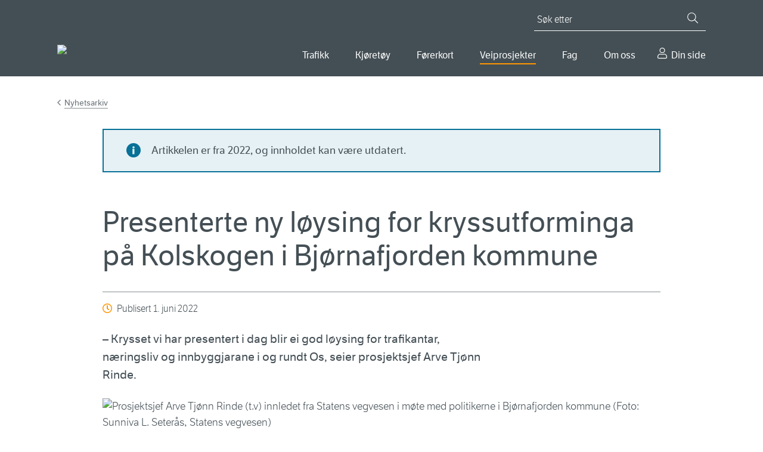

--- FILE ---
content_type: text/html; charset=utf-8
request_url: https://www.vegvesen.no/vegprosjekter/europaveg/e39stordos/nyhetsarkiv/presenterte-ny-loysing-for-kryssutforminga-i-kolskogen-i-bjornafjorden-kommune/
body_size: 12774
content:

<!doctype html>
<html lang="nb">
<head>
    
    
<meta charset="utf-8" />
<title>Presenterte ny l&#xF8;ysing for kryssutforminga p&#xE5; Kolskogen i Bj&#xF8;rnafjorden kommune | Statens vegvesen</title>
<meta name="viewport" content="width=device-width,initial-scale=1,shrink-to-fit=no" />
<meta name="format-detection" content="telephone=no">
<link href="https://www.vegvesen.no/vegprosjekter/europaveg/e39stordos/nyhetsarkiv/presenterte-ny-loysing-for-kryssutforminga-i-kolskogen-i-bjornafjorden-kommune/" rel="canonical" />



<meta property="og:title" content="Presenterte ny l&#xF8;ysing for kryssutforminga p&#xE5; Kolskogen i Bj&#xF8;rnafjorden kommune" /><meta name="description" content="&#x2013; Krysset vi har presentert i dag blir ei god l&#xF8;ysing for trafikantar, n&#xE6;ringsliv og innbyggjarane i og rundt Os, seier prosjektsjef Arve Tj&#xF8;nn Rinde." /><meta property="og:description" content="&#x2013; Krysset vi har presentert i dag blir ei god l&#xF8;ysing for trafikantar, n&#xE6;ringsliv og innbyggjarane i og rundt Os, seier prosjektsjef Arve Tj&#xF8;nn Rinde." /><meta property="og:type" content="website" /> 
<meta property="og:url" content="https://www.vegvesen.no/vegprosjekter/europaveg/e39stordos/nyhetsarkiv/presenterte-ny-loysing-for-kryssutforminga-i-kolskogen-i-bjornafjorden-kommune/" />


<meta property="og:image" content="https://www.vegvesen.no/contentassets/8580c008754f4d328d98ecb72835c2ca/bjornafjorden-010622.jpg" /><meta property="og:image:width" content="3620" /><meta property="og:image:height" content="1895" /><meta property="og:site_name" content="Statens vegvesen" /><meta property="og:locale" content="nb_NO" />
<meta name="twitter:card" content="summary" /><meta name="twitter:site" content="@Presserom" /><meta name="twitter:title" content="Presenterte ny l&#xF8;ysing for kryssutforminga p&#xE5; Kolskogen i Bj&#xF8;rnafjorden kommune" /><meta name="twitter:description" content="&#x2013; Krysset vi har presentert i dag blir ei god l&#xF8;ysing for trafikantar, n&#xE6;ringsliv og innbyggjarane i og rundt Os, seier prosjektsjef Arve Tj&#xF8;nn Rinde." /><meta name="twitter:image" content="https://www.vegvesen.no/contentassets/8580c008754f4d328d98ecb72835c2ca/bjornafjorden-010622.jpg" /><meta property="fb:app_id" content="1864275973818163" />



<script id="Cookiebot"
        src="https://consent.cookiebot.com/uc.js"
        data-cbid="0e27717a-0f46-4f17-a53e-9d28822e12d4"
        type="text/javascript"
        data-culture="nb"
        >
</script>


<script>
    window.dataLayer = window.dataLayer || [];
    dataLayer.push({
        'language': 'nb',
        'template': 'news',
        'breadCrumb': 'E39 Ådland-Svegatjørn (Stord-Os)|Nyhetsarkiv for E39 Ådland-Svegatjørn (Stord-Os)'
    });
</script>
<!-- Google Tag Manager -->
<script>
(function(w,d,s,l,i){w[l]=w[l]||[];w[l].push({'gtm.start':
        new Date().getTime(),event:'gtm.js'});var f=d.getElementsByTagName(s)[0],
        j=d.createElement(s),dl=l!='dataLayer'?'&l='+l:'';j.async=true;j.src=
        'https://www.googletagmanager.com/gtm.js?id='+i+dl;f.parentNode.insertBefore(j,f);
})(window,document,'script','dataLayer','GTM-5FKSPBXS');</script>
<!-- End Google Tag Manager -->






<script id="clientSettings">
    window.settingsFromServer = {"userCheckOIDCUrl":"https://oidc-login.atlas.vegvesen.no/idporten/status","userCheckFamUrl":"https://dinside-mellomlagring.atlas.vegvesen.no/log-in-status"};
</script>


<link rel="preload" as="font" type="font/woff" crossorigin="anonymous" href="/ui/fonts/LFTEticaLt.woff" />
<link rel="preload" as="font" type="font/woff" crossorigin="anonymous" href="/ui/fonts/LFT_Etica_Reg.woff" />
<link rel="preload" as="font" type="font/woff" crossorigin="anonymous" href="/ui/fonts/LFT_Etica_Semibold.woff" />

<link rel="apple-touch-icon" sizes="180x180" href="/ui/favicon/apple-touch-icon.png">
<link rel="icon" type="image/png" sizes="32x32" href="/ui/favicon/favicon-32x32.png">
<link rel="icon" type="image/png" sizes="16x16" href="/ui/favicon/favicon-16x16.png">
<link rel="manifest" href="/ui/favicon/site.webmanifest">
<link rel="mask-icon" href="/ui/favicon/safari-pinned-tab.svg" color="#444f55">
<link rel="shortcut icon" href="/favicon.ico">
<meta name="msapplication-TileColor" content="#444f55">
<meta name="msapplication-config" content="~/ui/favicon/browserconfig.xml">
<meta name="theme-color" content="#444f55">


    
    

    <script>
window.ENV='prod';
</script>
<script>
!function(T,l,y){var S=T.location,k="script",D="instrumentationKey",C="ingestionendpoint",I="disableExceptionTracking",E="ai.device.",b="toLowerCase",w="crossOrigin",N="POST",e="appInsightsSDK",t=y.name||"appInsights";(y.name||T[e])&&(T[e]=t);var n=T[t]||function(d){var g=!1,f=!1,m={initialize:!0,queue:[],sv:"5",version:2,config:d};function v(e,t){var n={},a="Browser";return n[E+"id"]=a[b](),n[E+"type"]=a,n["ai.operation.name"]=S&&S.pathname||"_unknown_",n["ai.internal.sdkVersion"]="javascript:snippet_"+(m.sv||m.version),{time:function(){var e=new Date;function t(e){var t=""+e;return 1===t.length&&(t="0"+t),t}return e.getUTCFullYear()+"-"+t(1+e.getUTCMonth())+"-"+t(e.getUTCDate())+"T"+t(e.getUTCHours())+":"+t(e.getUTCMinutes())+":"+t(e.getUTCSeconds())+"."+((e.getUTCMilliseconds()/1e3).toFixed(3)+"").slice(2,5)+"Z"}(),iKey:e,name:"Microsoft.ApplicationInsights."+e.replace(/-/g,"")+"."+t,sampleRate:100,tags:n,data:{baseData:{ver:2}}}}var h=d.url||y.src;if(h){function a(e){var t,n,a,i,r,o,s,c,u,p,l;g=!0,m.queue=[],f||(f=!0,t=h,s=function(){var e={},t=d.connectionString;if(t)for(var n=t.split(";"),a=0;a<n.length;a++){var i=n[a].split("=");2===i.length&&(e[i[0][b]()]=i[1])}if(!e[C]){var r=e.endpointsuffix,o=r?e.location:null;e[C]="https://"+(o?o+".":"")+"dc."+(r||"services.visualstudio.com")}return e}(),c=s[D]||d[D]||"",u=s[C],p=u?u+"/v2/track":d.endpointUrl,(l=[]).push((n="SDK LOAD Failure: Failed to load Application Insights SDK script (See stack for details)",a=t,i=p,(o=(r=v(c,"Exception")).data).baseType="ExceptionData",o.baseData.exceptions=[{typeName:"SDKLoadFailed",message:n.replace(/\./g,"-"),hasFullStack:!1,stack:n+"\nSnippet failed to load ["+a+"] -- Telemetry is disabled\nHelp Link: https://go.microsoft.com/fwlink/?linkid=2128109\nHost: "+(S&&S.pathname||"_unknown_")+"\nEndpoint: "+i,parsedStack:[]}],r)),l.push(function(e,t,n,a){var i=v(c,"Message"),r=i.data;r.baseType="MessageData";var o=r.baseData;return o.message='AI (Internal): 99 message:"'+("SDK LOAD Failure: Failed to load Application Insights SDK script (See stack for details) ("+n+")").replace(/\"/g,"")+'"',o.properties={endpoint:a},i}(0,0,t,p)),function(e,t){if(JSON){var n=T.fetch;if(n&&!y.useXhr)n(t,{method:N,body:JSON.stringify(e),mode:"cors"});else if(XMLHttpRequest){var a=new XMLHttpRequest;a.open(N,t),a.setRequestHeader("Content-type","application/json"),a.send(JSON.stringify(e))}}}(l,p))}function i(e,t){f||setTimeout(function(){!t&&m.core||a()},500)}var e=function(){var n=l.createElement(k);n.src=h;var e=y[w];return!e&&""!==e||"undefined"==n[w]||(n[w]=e),n.onload=i,n.onerror=a,n.onreadystatechange=function(e,t){"loaded"!==n.readyState&&"complete"!==n.readyState||i(0,t)},n}();y.ld<0?l.getElementsByTagName("head")[0].appendChild(e):setTimeout(function(){l.getElementsByTagName(k)[0].parentNode.appendChild(e)},y.ld||0)}try{m.cookie=l.cookie}catch(p){}function t(e){for(;e.length;)!function(t){m[t]=function(){var e=arguments;g||m.queue.push(function(){m[t].apply(m,e)})}}(e.pop())}var n="track",r="TrackPage",o="TrackEvent";t([n+"Event",n+"PageView",n+"Exception",n+"Trace",n+"DependencyData",n+"Metric",n+"PageViewPerformance","start"+r,"stop"+r,"start"+o,"stop"+o,"addTelemetryInitializer","setAuthenticatedUserContext","clearAuthenticatedUserContext","flush"]),m.SeverityLevel={Verbose:0,Information:1,Warning:2,Error:3,Critical:4};var s=(d.extensionConfig||{}).ApplicationInsightsAnalytics||{};if(!0!==d[I]&&!0!==s[I]){var c="onerror";t(["_"+c]);var u=T[c];T[c]=function(e,t,n,a,i){var r=u&&u(e,t,n,a,i);return!0!==r&&m["_"+c]({message:e,url:t,lineNumber:n,columnNumber:a,error:i}),r},d.autoExceptionInstrumented=!0}return m}(y.cfg);function a(){y.onInit&&y.onInit(n)}(T[t]=n).queue&&0===n.queue.length?(n.queue.push(a),n.trackPageView({})):a()}(window,document,{src: "https://js.monitor.azure.com/scripts/b/ai.2.gbl.min.js", crossOrigin: "anonymous", cfg: {instrumentationKey:'ea5e7409-fb9b-43a6-9d01-d39f0b434934', disableCookiesUsage: false }});
</script>

    
    

    


        <link rel="stylesheet" href="/dist/client/assets/framework-L6ogRTdY.css">
        <link rel="stylesheet" href="/dist/client/assets/global-CWUMZeeI.css">
        <script src="/dist/client/assets/entry-client-BiLeP187.js" type="module" data-frontend-framework-module></script>
        <script src="/dist/client/assets/framework.component-CJkyqg96.js" type="module" data-frontend-framework-module></script>
        <script src="/dist/client/assets/global.component-D1l6Vcdd.js" type="module" data-frontend-framework-module></script>
        <script src="/dist/client/assets/chat.component-BHJ4OZpA.js" type="module" data-frontend-framework-module></script>

</head>






<body class="newsPage" data-vanilla-component="framework">
    
<!-- Google Tag Manager (noscript) -->
<noscript><iframe src="https://www.googletagmanager.com/ns.html?id=GTM-5FKSPBXS"
                  height="0" width="0" style="display:none;visibility:hidden"></iframe></noscript>
<!-- End Google Tag Manager (noscript) -->
    
<div id="idporten-banner" class="my-page-banner" aria-hidden="true" style="display: none;">
     <div class="page__container">
        <div class="my-page-banner__user idporten-bruker" data-hj-masked="">
            <svg class="icon icon--sm" aria-hidden="true"><use xlink:href="/ui/icons/svg-defs.svg#ic-person"></use></svg>
            <span></span>
        </div>
        <a class="my-page-banner__logout" href="https://oidc-login.atlas.vegvesen.no/idporten/logout?returnUrl=https%3a%2f%2fwww.vegvesen.no%2floggut%2f%3fgoto%3dhttps%3a%2f%2fwww.vegvesen.no%2floggut%2f">
            <svg class="icon" aria-hidden="true"><use xlink:href="/ui/icons/svg-defs.svg#ic-logout"></use></svg>
            <span>Logg ut</span>
        </a>
    </div>
</div>

    
<header class="site-header">
    <nav class="site-skip-links" aria-label="Gå til innhold">
       
           <a class="skiplinks _js-skiplink-main" href="#mainContent">Gå til hovedinnhold</a>
      
    </nav>

    <div class="site-header__content page__container">
        <div class="site-header__logo">
            <a href="/">
                <img src="/globalassets/forsiden/statens-vegvesen-logo-header.svg?v=499fe0" alt="Til forsiden" />
            </a>
            <img class="site-header__logo__print" src="/ui/logo/statens-vegvesen-logo-print.svg" alt="Statens Vegvesen" />
        </div>
        <div class="site-header__navigation">

            

<button type="button" class="mobile-search-close _js-search-close-mobile">
    <svg class="icon icon--lg icon--negative" aria-hidden="true"><use xlink:href="/ui/icons/svg-defs.svg#ic-close"></use></svg>
    Lukk
</button>
<button type="button" class="mobile-search-trigger _js-search-open-mobile">
    <svg class="icon icon--lg icon--negative" aria-hidden="true"><use xlink:href="/ui/icons/svg-defs.svg#ic-search"></use></svg>
    Søk
</button>
<div class="quick-search _js-quick-search">
    <form method="get" action="/sok/" role="search">
        <label for="searchText" id="sok" class="quick-search__label">Søk etter</label>
        <input id="searchText" name="q" type="search" class="quick-search__input _js-set-focus" placeholder="Søk etter" />
        <button type="submit" class="quick-search__button" aria-label="Søk">
            <svg class="icon icon--sm icon--negative" aria-hidden="true"><use xlink:href="/ui/icons/svg-defs.svg#ic-search"></use></svg>
        </button>
    </form>
</div>


            <div class="site-header__navigation__wrapper">
                
    <nav aria-label="Hovedmeny">
        <button type="button" class="mobile-menu-close _js-mobile-close">
            <svg class="icon icon--lg icon--negative" aria-hidden="true"><use xlink:href="/ui/icons/svg-defs.svg#ic-close"></use></svg>
            Lukk
        </button>
        <button type="button" class="mobile-menu-trigger _js-mobile-open">
            <svg class="icon icon--lg icon--negative" aria-hidden="true"><use xlink:href="/ui/icons/svg-defs.svg#ic-burger"></use></svg>
            Meny
        </button>

        <ul class="main-nav _js-menu-mobile">
                <li>
                        <button
                            type="button"
                            aria-controls="main-nav--selected-55239"
                            class="main-nav__item _js-submenu-trigger"
                            aria-current="false"
                            id="mainMenu"                            aria-expanded="false"
                        >
                            Trafikk
                        </button>
                        <div class="main-nav__item-mega" id=main-nav--selected-55239>
                            <ul>
                                    <li>
                                        <a href="/trafikkinformasjon/reiseinformasjon/">
                                                <img class="main-nav__sub-nav__icon" src="/globalassets/ikonbibliotek/trafikk/travelinfo_grey.svg?v=49a3b5" alt="" />
                                            Reiseinformasjon
                                        </a>
                                    </li>
                                    <li>
                                        <a href="/trafikkinformasjon/langs-veien/">
                                                <img class="main-nav__sub-nav__icon" src="/globalassets/ikonbibliotek/trafikk/roadsurroundings_grey.svg?v=49a3b5" alt="" />
                                            Langs veien
                                        </a>
                                    </li>
                                    <li>
                                        <a href="/trafikkinformasjon/trafikksikkerhet/">
                                                <img class="main-nav__sub-nav__icon" src="/globalassets/ikonbibliotek/trafikk/safety_grey.svg?v=49a3b5" alt="" />
                                            Trafikksikkerhet
                                        </a>
                                    </li>
                            </ul>
                        </div>
                </li>
                <li>
                        <button
                            type="button"
                            aria-controls="main-nav--selected-39613"
                            class="main-nav__item _js-submenu-trigger"
                            aria-current="false"
                                                        aria-expanded="false"
                        >
                            Kj&#xF8;ret&#xF8;y
                        </button>
                        <div class="main-nav__item-mega" id=main-nav--selected-39613>
                            <ul>
                                    <li>
                                        <a href="/kjoretoy/kjop-og-salg/">
                                                <img class="main-nav__sub-nav__icon" src="/globalassets/kjoretoy/ikoner/buyandsell_grey.svg?v=499fcb" alt="" />
                                            Kj&#xF8;p og salg
                                        </a>
                                    </li>
                                    <li>
                                        <a href="/kjoretoy/eie-og-vedlikeholde/">
                                                <img class="main-nav__sub-nav__icon" src="/globalassets/kjoretoy/ikoner/maintenance_grey.svg?v=49a007" alt="" />
                                            Eie og vedlikeholde
                                        </a>
                                    </li>
                                    <li>
                                        <a href="/kjoretoy/yrkestransport/">
                                                <img class="main-nav__sub-nav__icon" src="/globalassets/kjoretoy/ikoner/transport_grey.svg?v=49a005" alt="" />
                                            Yrkestransport
                                        </a>
                                    </li>
                            </ul>
                        </div>
                </li>
                <li>
                        <button
                            type="button"
                            aria-controls="main-nav--selected-36234"
                            class="main-nav__item _js-submenu-trigger"
                            aria-current="false"
                                                        aria-expanded="false"
                        >
                            F&#xF8;rerkort
                        </button>
                        <div class="main-nav__item-mega" id=main-nav--selected-36234>
                            <ul>
                                    <li>
                                        <a href="/forerkort/ta-forerkort/">
                                                <img class="main-nav__sub-nav__icon" src="/globalassets/ikonbibliotek/forerkort/driverlicense_brandnew.svg?v=4a6637" alt="" />
                                            Ta f&#xF8;rerkort
                                        </a>
                                    </li>
                                    <li>
                                        <a href="/forerkort/har-forerkort/">
                                                <img class="main-nav__sub-nav__icon" src="/globalassets/ikonbibliotek/forerkort/driverlicense_hand.svg?v=4a65f8" alt="" />
                                            Har f&#xF8;rerkort
                                        </a>
                                    </li>
                                    <li>
                                        <a href="/forerkort/yrkessjafor/">
                                                <img class="main-nav__sub-nav__icon" src="/globalassets/ikonbibliotek/forerkort/profdriver_education1.svg?v=4a660f" alt="" />
                                            Utdanning for yrkessj&#xE5;f&#xF8;rer
                                        </a>
                                    </li>
                            </ul>
                        </div>
                </li>
                <li>
                        <button
                            type="button"
                            aria-controls="main-nav--selected-69627"
                            class="main-nav__item _js-submenu-trigger main-nav--selected"
                            aria-current="true"
                                                        aria-expanded="false"
                        >
                            Veiprosjekter
                        </button>
                        <div class="main-nav__item-mega" id=main-nav--selected-69627>
                            <ul>
                                    <li>
                                        <a href="/vegprosjekter/finn-vegprosjekt/">
                                                <img class="main-nav__sub-nav__icon" src="/globalassets/ikonbibliotek/vegprosjekter/trafficpoi.svg?v=4aa5e4" alt="" />
                                            Finn veiprosjekter
                                        </a>
                                    </li>
                                    <li>
                                        <a href="/vegprosjekter/prosess/">
                                                <img class="main-nav__sub-nav__icon" src="/globalassets/ikonbibliotek/vegprosjekter/puzzle.svg?v=4aa5c0" alt="" />
                                            Prosessen fram til ny vei
                                        </a>
                                    </li>
                                    <li>
                                        <a href="/vegprosjekter/nasjonal-transportplan/">
                                                <img class="main-nav__sub-nav__icon" src="/globalassets/ikonbibliotek/vegprosjekter/nasjonal-transportplan.svg?v=4aa6c2" alt="" />
                                            Nasjonal transportplan (NTP)
                                        </a>
                                    </li>
                                    <li>
                                        <a href="/vegprosjekter/hoeringer-vegprosjekter/">
                                                <img class="main-nav__sub-nav__icon" src="/globalassets/ikonbibliotek/vegprosjekter/vector.svg?v=4aa6cd" alt="" />
                                            H&#xF8;ringer veiprosjekter
                                        </a>
                                    </li>
                                    <li>
                                        <a href="/fag/veg-og-gate/">
                                                <img class="main-nav__sub-nav__icon" src="/globalassets/ikonbibliotek/vegprosjekter/for-deg-med-erfaring.svg?v=4aa705" alt="" />
                                            For entrepren&#xF8;rer
                                        </a>
                                    </li>
                            </ul>
                        </div>
                </li>
                <li>
                        <button
                            type="button"
                            aria-controls="main-nav--selected-21794"
                            class="main-nav__item _js-submenu-trigger"
                            aria-current="false"
                                                        aria-expanded="false"
                        >
                            Fag
                        </button>
                        <div class="main-nav__item-mega" id=main-nav--selected-21794>
                            <ul>
                                    <li>
                                        <a href="/fag/veg-og-gate/">
                                                <img class="main-nav__sub-nav__icon" src="/globalassets/ikonbibliotek/fag/road_grey.svg?v=49c90a" alt="" />
                                            Vei og gate
                                        </a>
                                    </li>
                                    <li>
                                        <a href="/fag/trafikk/">
                                                <img class="main-nav__sub-nav__icon" src="/globalassets/ikonbibliotek/fag/cars_grey.svg?v=49c91f" alt="" />
                                            Trafikk
                                        </a>
                                    </li>
                                    <li>
                                        <a href="/fag/teknologi/">
                                                <img class="main-nav__sub-nav__icon" src="/globalassets/ikonbibliotek/fag/technology_grey.svg?v=49c914" alt="" />
                                            Teknologi
                                        </a>
                                    </li>
                                    <li>
                                        <a href="/fag/fokusomrader/">
                                                <img class="main-nav__sub-nav__icon" src="/globalassets/ikonbibliotek/fag/focus_grey.svg?v=49c8f2" alt="" />
                                            Fokusomr&#xE5;der
                                        </a>
                                    </li>
                                    <li>
                                        <a href="/fag/leverandor/">
                                                <img class="main-nav__sub-nav__icon" src="/globalassets/ikonbibliotek/om-oss/infobubble_grey.svg?v=49a3b5" alt="" />
                                            Leverand&#xF8;r
                                        </a>
                                    </li>
                                    <li>
                                        <a href="/fag/publikasjoner/">
                                                <img class="main-nav__sub-nav__icon" src="/globalassets/ikonbibliotek/fag/publications_grey.svg?v=49c8fd" alt="" />
                                            Publikasjoner
                                        </a>
                                    </li>
                            </ul>
                        </div>
                </li>
                <li>
                        <button
                            type="button"
                            aria-controls="main-nav--selected-40720"
                            class="main-nav__item _js-submenu-trigger"
                            aria-current="false"
                                                        aria-expanded="false"
                        >
                            Om oss
                        </button>
                        <div class="main-nav__item-mega" id=main-nav--selected-40720>
                            <ul>
                                    <li>
                                        <a href="/om-oss/kontakt-oss/">
                                                <img class="main-nav__sub-nav__icon" src="/globalassets/ikonbibliotek/om-oss/contact_grey.svg?v=49a3b5" alt="" />
                                            Kontakt oss
                                        </a>
                                    </li>
                                    <li>
                                        <a href="/om-oss/om-organisasjonen/">
                                                <img class="main-nav__sub-nav__icon" src="/globalassets/ikonbibliotek/om-oss/organizationchart.svg?v=49c8df" alt="" />
                                            Om organisasjonen
                                        </a>
                                    </li>
                                    <li>
                                        <a href="/om-oss/jobb/">
                                                <img class="main-nav__sub-nav__icon" src="/globalassets/ikonbibliotek/om-oss/employees_grey.svg?v=49a3b5" alt="" />
                                            Jobb i Statens vegvesen
                                        </a>
                                    </li>
                                    <li>
                                        <a href="/om-oss/presse/">
                                                <img class="main-nav__sub-nav__icon" src="/globalassets/ikonbibliotek/om-oss/infobubble_grey.svg?v=49a3b5" alt="" />
                                            Presse
                                        </a>
                                    </li>
                            </ul>
                        </div>
                </li>
                <li>
                    <a href="/dinside/" class="main-nav__item__my-page">
                        Din side
                    </a>
                </li>
        </ul>
    </nav>




            </div>
        </div>
    </div>
</header>




        
    <main id="mainContent" data-vanilla-component="global">
        <noscript>
            <div class="page__wrapper page__wrapper--small-spacing-bottom">
                <div class="page__container">
                    <div class="info-message info-message--error info-message--center">
                        

<p>For at nettsidene skal fungere best mulig for deg, m&aring; du aktivere JavaScript i nettleseren din. Her finner du <a href="https://www.enable-javascript.com/no/" rel="noopener">veiledning til hvordan du aktiverer JavaScript i nettleseren (ekstern lenke)</a>.</p>
<p>Du kan ogs&aring; bruke nettsidene uten &aring; aktivere JavaScript. <a href="/sok/">Bruk s&oslash;ket</a> eller <a href="/om-oss/om-organisasjonen/om-vegvesenno/nettstedskart/">naviger ved hjelp av nettstedkartet</a>.</p>
                    </div>
                </div>
            </div>
        </noscript>
        





        




        
<div class="page__wrapper">
    <div class="page__container">



<nav class="breadcrumbs" aria-label="Gå tilbake til Nyhetsarkiv"><a href="/vegprosjekter/europaveg/e39stordos/nyhetsarkiv/">Nyhetsarkiv</a></nav>

        <div class="page__container--medium">

            
    <div class="block info-message info-message--age info-message--info">
        <p>Artikkelen er fra 2022, og innholdet kan v&#xE6;re utdatert.</p>
    </div>


            <div class="page__header">
                <h1>Presenterte ny l&#xF8;ysing for kryssutforminga p&#xE5; Kolskogen i Bj&#xF8;rnafjorden kommune</h1>

                    <div class="page-information page-information--icon">
                        <div class="page-information__content">
                            Publisert <time datetime="2022-06-01 15:09:18Z">1. juni 2022</time>
                        </div>
                    </div>
            </div>
            <div class="article">
                <p class="abstract">&#x2013; Krysset vi har presentert i dag blir ei god l&#xF8;ysing for trafikantar, n&#xE6;ringsliv og innbyggjarane i og rundt Os, seier prosjektsjef Arve Tj&#xF8;nn Rinde.</p>


                <div class="editorial">
                    


<figure class="block image-block image-block--large">
    <img alt="Prosjektsjef Arve Tj&#xF8;nn Rinde (t.v)  innledet fra Statens vegvesen i m&#xF8;te med politikerne i Bj&#xF8;rnafjorden kommune (Foto: Sunniva L. Seter&#xE5;s, Statens vegvesen)" class="media-block__image" height="624" loading="lazy" sizes="(min-width: 768px) 936px, (min-width: 426px) 768px, 426px" src="/contentassets/8580c008754f4d328d98ecb72835c2ca/bjornafjorden-010622.jpg?mode=crop&amp;width=936&amp;height=624" srcset="/contentassets/8580c008754f4d328d98ecb72835c2ca/bjornafjorden-010622.jpg?mode=crop&amp;width=936&amp;height=624 936w, /contentassets/8580c008754f4d328d98ecb72835c2ca/bjornafjorden-010622.jpg?mode=crop&amp;width=768&amp;height=512 768w, /contentassets/8580c008754f4d328d98ecb72835c2ca/bjornafjorden-010622.jpg?mode=crop&amp;width=426&amp;height=284 426w" width="936">
    <figcaption>Prosjektsjef Arve Tj&#xF8;nn Rinde (t.v)  innledet fra Statens vegvesen i m&#xF8;te med politikerne i Bj&#xF8;rnafjorden kommune (Foto: Sunniva L. Seter&#xE5;s, Statens vegvesen) </figcaption>
</figure>

<p>01. juni deltok Statens vegvesen i m&oslash;te med Plan-, bygg- og milj&oslash;utvalet i Bj&oslash;rnafjorden kommune. Prosjektet la fram nye skisser for det viktige krysset i Kolskogen.</p>
<p>&ndash; L&oslash;ysinga vi viste i dag, er den mest funksjonelle og kostnadseffektive kryssl&oslash;ysinga. Krysset er viktig, fordi det skal handtere mykje trafikk p&aring; ein sikker m&aring;te, samstundes som det skal gjere E39 tilgjengeleg for brukarane av vegsystemet i omr&aring;det, understrekar Tj&oslash;nn Rinde.</p>
<h2>Det nye krysset vil sk&aring;ne Os sentrum for trafikk</h2>
<p>Krysset p&aring; Kolskogen er det viktigaste krysset p&aring; heile den 55 km lange strekninga som utgjer E39 Stord-Os. All trafikk til og fr&aring; E39 skal sendast gjennom dette krysset.</p>
<p>&ndash; N&aring;r ny E39 Stord-Os blir bygd, vil om lag 60 prosent av trafikken fr&aring; E39 k&oslash;yre av til Os og omr&aring;det rundt. Den &oslash;vrige trafikken vil fortsette s&oslash;rover p&aring; E39 og inn i den nye tunnelen ved Ulvenvatnet, fortel Tj&oslash;nn Rinde.</p>
<p>For &aring; vidaref&oslash;re firefelts motorvegen og oppretthalde trafikktryggleiken, m&aring; dagens kryssl&oslash;ysing for Svegatj&oslash;rn-R&aring;dal byggast om til foresl&aring;tt ny l&oslash;ysing.</p>
<h2>Gode l&oslash;ysingar for mjuke trafikantar</h2>
<p>Det nye krysset tek omsyn til mjuke trafikantar med gang- og sykkelvegar for enkelt &aring; kunne krysse E39 to stader. Det er lagt til rette for god tilkomst mellom idrettsanlegga og Os vidareg&aring;ande skule. &nbsp;Det blir ogs&aring; tilgang til busshaldeplassane og friluftsomr&aring;det i og ved Ulvenvatnet.</p>
<h2>Det nye krysset gjer grunnlag for vidare n&aelig;ringsutvikling i omr&aring;det</h2>
<p>Fordelen med det nye krysset er at store deler av n&aelig;ringsarealet p&aring; Kolskogen ikkje lenger blir ber&oslash;rt av det nye veganlegget. Dette vil gje grunnlag for vidare utvikling av n&aelig;ringsomr&aring;det om Bj&oslash;rnafjorden kommunen &oslash;nskjer dette.</p>
<p>&ndash; Det er sentralt for Vegvesenet &aring; komme fram til ei l&oslash;ysing som er funksjonell, trafikksikker og kostnadseffektiv. Det har i tidlegare m&oslash;te med den politiske leiinga i kommunen blitt ytra &oslash;nskje om &aring; unng&aring; oppdeling av n&aelig;ringsarealet. Dette har vi jobba med, og vi meiner dette er godt ivaretatt i den nye l&oslash;ysinga som blei presentert i dag, seier Tj&oslash;nn Rinde.</p>
<h2>Grunnerverv og st&oslash;y</h2>
<p>Planlegginga av ny veg skapar ein del usikkerheit, s&aelig;rleg rundt tema som grunnerverv og st&oslash;y. Statens vegvesen har starta dialog med grunneigarane og n&aelig;ringsdrivande i og rundt krysset p&aring; Kolskogen, om behovet prosjektet vil ha for innl&oslash;ysing av eigedommar, og om st&oslash;ytiltak.</p>
<p>&ndash;Det har vore kjent sidan arbeidet med kommunedelplanen at ulike eigedommar og dei to barnehagane som ligg tett inntil dagens E39 dessverre m&aring; innl&oslash;ysast. Vi har hatt god dialog med kommunen, grunneigarar og eigarane av barnehagane i omr&aring;det. Statens vegvesen har lang tradisjon i &aring; finna gode l&oslash;ysingar for ber&oslash;rte partar i slike saker, noko me tek m&aring;l av oss ogs&aring; her, seier Tj&oslash;nn Rinde.</p>
<p>Eit anna viktig tema er st&oslash;y og st&oslash;ytiltak for dei som kjem tett innp&aring; det nye vegsystemet. Her vil det bli utarbeidd st&oslash;ysonekart, som bestemmer dei ulike tiltaka som m&aring; innarbeidast i forslaget til reguleringsplan som blir framlagt hausten 2022, seier Rinde.</p>
<h2>Folkem&oslash;te og h&oslash;yring av reguleringsplan hausten 2022</h2>
<p>Vegvesenet vil arbeide vidare med kryssl&oslash;ysinga i Kolskogen fram til den statlege reguleringsplanen skal leggjast p&aring; h&oslash;yring hausten 2022. D&aring; blir det invitert til folkem&oslash;te og dialog i samband med offentleg ettersyn og h&oslash;yring av planen.</p>

<figure class="block image-block image-block--medium">
    <img alt="Slik blir det nye krysset p&#xE5; Kolskogen med nye E39 Stord-Os (Hordfast) ." class="media-block__image" height="512" loading="lazy" sizes="(min-width: 768px) 648px, (min-width: 426px) 768px, 426px" src="/contentassets/73849e1ff8d14d7a9aeda4aaebf383ce/kolskogen-kryss.png?mode=crop&amp;width=768&amp;height=512" srcset="/contentassets/73849e1ff8d14d7a9aeda4aaebf383ce/kolskogen-kryss.png?mode=crop&amp;width=648&amp;height=432 648w, /contentassets/73849e1ff8d14d7a9aeda4aaebf383ce/kolskogen-kryss.png?mode=crop&amp;width=768&amp;height=512 768w, /contentassets/73849e1ff8d14d7a9aeda4aaebf383ce/kolskogen-kryss.png?mode=crop&amp;width=426&amp;height=284 426w" width="768">
    <figcaption>Slik blir det nye krysset p&#xE5; Kolskogen med nye E39 Stord-Os (Hordfast). Illustrasjon: COWI/Statens vegvesen </figcaption>
</figure>

<hr />
<h3>Fakta: Det meste av vegen g&aring;r i tunnel i Bj&oslash;rnafjorden kommune</h3>
<ul>
<li>I Bj&oslash;rnafjorden kommune vil ny E39 g&aring; i ein sju kilometer lang tunnel fr&aring; Ulvenvatnet og til R&oslash;tinga der vegen g&aring;r vidare over bru over Bj&oslash;rnafjorden i retning Tysnes.</li>
<li>Mellom Skogafjellstunnelen (som blir opna i samband med prosjektet E39 R&aring;dal - Svegatj&oslash;rn hausten 2022) og ny bru ved Moberg blir det ei kort dagsone f&oslash;r det g&aring;r over i krysset p&aring; Kolskogen.</li>
</ul>
<p class="related-content related-content--download"><a href="/globalassets/vegprosjekter/europavei/e39stordos/andre-dokumenter/2022-06-01-skisse-av-kryssomrade-kolskogen.pdf?v=49bb63">Plantegning av krysset p&aring; Kolskogen med forklarande tekst (PDF)</a></p>
<p class="related-content related-content--download"><a href="/globalassets/vegprosjekter/europavei/e39stordos/vedlegg/presentasjoner/2022-06-01-mote-om-kolskogen-med-pbm-utvalet-bjornafjorden.pdf?v=49cb85">Presentasjon fra m&oslash;te i Plan-bygg og milj&oslash;utvalget 01.06.2022 (PDF)</a></p>
                </div>


                    <div class="article__horizontal-list">
                        Aktuelt for fylke(r): 
Vestland, Rogaland                    </div>
            </div>

            


            


<div class="page-information page-information--list">
    <ul class="page-information__content">
            <li><a class="editorial-link" href="/vegprosjekter/europaveg/e39stordos/nyhetsarkiv/">Se flere nyheter</a></li>
    </ul>
</div>

        </div>
    </div>
</div>

        

    </main>

    
<footer class="site-footer">
    <div class="page__container">
        <div class="page__container--medium site-footer__row ">
                <div class="site-footer__row__column">
                    <h2>Kontakt oss</h2>
                    
<ul><li>

<a href="/om-oss/kontakt-oss/">Kontakt Statens vegvesen</a>
</li><li>

<a href="/om-oss/om-organisasjonen/om-statens-vegvesen/folg-oss-i-sosiale-medier/">F&#xF8;lg oss i sosiale medier</a>
</li></ul>
                </div>
                <div class="site-footer__row__column">
                    <h2>Om vegvesen.no</h2>
                    
<ul><li>

<a href="/om-oss/om-organisasjonen/om-vegvesenno/nettstedskart/">Nettstedskart</a>
</li><li>

<a href="/om-oss/om-organisasjonen/personvern/">Personvern</a>
</li><li>

<a href="/om-oss/om-organisasjonen/personvern/vegvesenno-informasjonskapsler/">Informasjonskapsler (cookies)</a>
</li><li>

<a href="https://uustatus.no/nb/erklaringer/publisert/9e4d3e08-9ae7-42e4-89df-26b152ced243" target="_blank">Tilgjengelighetserkl&#xE6;ring</a>
</li></ul>
                </div>
            <div class="site-footer__row__column">
                <h2>Statens vegvesen</h2>
                
<ul><li>

<a href="/om-oss/om-organisasjonen/">Om organisasjonen</a>
</li></ul>
                <div class="site-footer__section">
                    <p>Org.nr.: 971 032 081</p>
                </div>
                
<ul><li>

<a href="/fag/publikasjoner/statistikk-og-analyser/">Statistikk og analyser</a>
</li><li>

<a href="/om-oss/om-organisasjonen/innsyn-etter-offentligloven/">Innsyn etter offentligloven</a>
</li><li>

<a href="/fag/publikasjoner/hoeringer/">Offentlige h&#xF8;ringer</a>
</li><li>

<a href="/om-oss/kontakt-oss/skjema/">Skjema</a>
</li></ul>
            </div>
            <div class="site-footer__row__column">
                <h2>Language</h2>
                

<ul>
        <li>
                <span class="active-language">Norsk bokm&#xE5;l</span>
        </li>
        <li>
                    <p>Norsk nynorsk (ikkje tilgjengeleg)</p>
        </li>
        <li>
                    <p>English (not available)</p>
        </li>
</ul>

            </div>
        </div>
    </div>
</footer>

    


<button class="chat__bubble chat__bubble--kindly jsKindlyChatBubble" data-props="{&quot;key&quot;:&quot;b522612b-3f4f-48b8-8b74-8b8f2e3ae466&quot;,&quot;src&quot;:&quot;https://chat.kindlycdn.com/kindly-chat.js&quot;}" data-vanilla-component="chat">
    <span>Chat med oss</span>
</button>

    

<script async src='https://siteimproveanalytics.com/js/siteanalyze_3658.js'>
</script>

    


    <link rel="stylesheet" type="text/css" href="/scripts/TinyMCE/plugins/codesnipet/prism.css">
    <script async defer src="/scripts/TinyMCE/plugins/codesnipet/prism.js"></script>
    <script defer="defer" src="/Util/Find/epi-util/find.js"></script>
<script>
document.addEventListener('DOMContentLoaded',function(){if(typeof FindApi === 'function'){var api = new FindApi();api.setApplicationUrl('/');api.setServiceApiBaseUrl('/find_v2/');api.processEventFromCurrentUri();api.bindWindowEvents();api.bindAClickEvent();api.sendBufferedEvents();}})
</script>

</body>




</html>



--- FILE ---
content_type: image/svg+xml
request_url: https://www.vegvesen.no/ui/icons/CMS/article-published.svg
body_size: 353
content:
<svg width="16" height="16" fill="none" xmlns="http://www.w3.org/2000/svg"><path d="M8 0C3.6 0 0 3.6 0 8s3.6 8 8 8 8-3.6 8-8-3.6-8-8-8zm0 14.5c-3.6 0-6.5-2.9-6.5-6.5S4.4 1.5 8 1.5s6.5 2.9 6.5 6.5-2.9 6.5-6.5 6.5zm2-3.4l-2.7-2c-.1-.1-.2-.2-.2-.3V3.5c0-.2.2-.4.4-.4h1c.2 0 .4.2.4.4v4.6l2.2 1.6c.2.1.2.4.1.5l-.7.8c-.1.2-.3.2-.5.1z" fill="#FF9600"/></svg>
